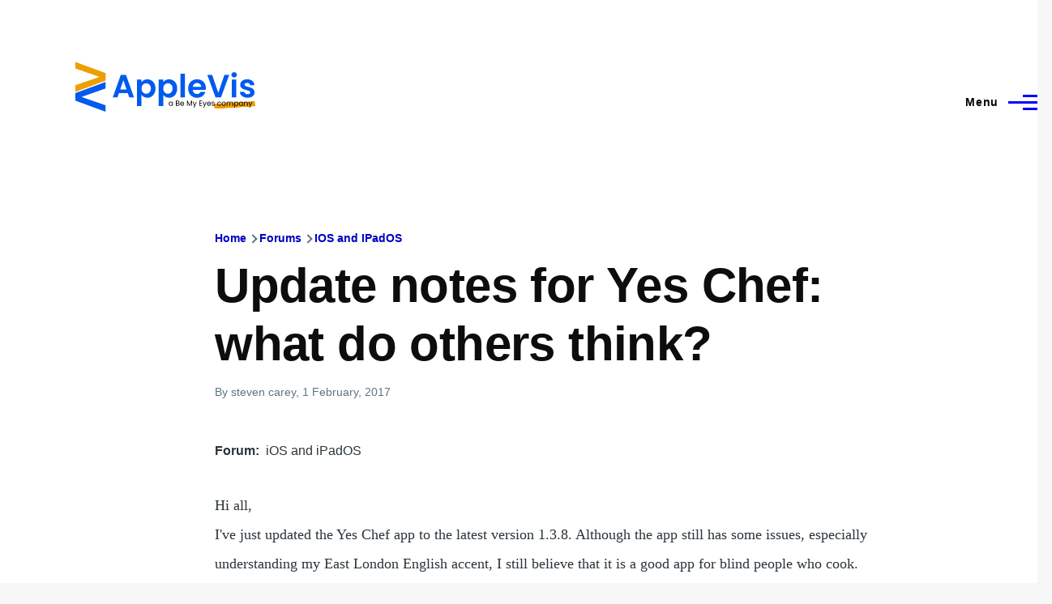

--- FILE ---
content_type: application/javascript; charset=UTF-8
request_url: https://applevis.com/cdn-cgi/challenge-platform/h/b/scripts/jsd/d251aa49a8a3/main.js?
body_size: 8203
content:
window._cf_chl_opt={AKGCx8:'b'};~function(C6,Zo,ZO,Zf,Zp,Zg,ZP,ZF,Zi,C1){C6=U,function(Y,Z,CO,C5,C,j){for(CO={Y:525,Z:521,C:567,j:360,e:466,z:478,n:528,H:512,K:417,B:589,m:450},C5=U,C=Y();!![];)try{if(j=-parseInt(C5(CO.Y))/1+-parseInt(C5(CO.Z))/2+-parseInt(C5(CO.C))/3*(parseInt(C5(CO.j))/4)+-parseInt(C5(CO.e))/5*(-parseInt(C5(CO.z))/6)+-parseInt(C5(CO.n))/7+-parseInt(C5(CO.H))/8*(-parseInt(C5(CO.K))/9)+-parseInt(C5(CO.B))/10*(-parseInt(C5(CO.m))/11),Z===j)break;else C.push(C.shift())}catch(e){C.push(C.shift())}}(a,864457),Zo=this||self,ZO=Zo[C6(504)],Zf=function(jK,jH,jt,jn,jz,jj,C7,Z,C,j,e){return jK={Y:519,Z:384,C:464,j:522,e:374},jH={Y:483,Z:368,C:396,j:394,e:574,z:368,n:400,H:475,K:420,B:565,m:444,v:446,A:493,R:430,W:461,b:456,N:480,J:495,D:530,G:533,S:588,L:493,E:497,T:401,h:446,V:468,o:591,O:363,f:368,g:585,c:430,d:494,s:368,P:454,F:410},jt={Y:444,Z:586,C:505},jn={Y:472},jz={Y:505,Z:585,C:526,j:537,e:403,z:526,n:526,H:537,K:403,B:472,m:430,v:459,A:501,R:523,W:430,b:483,N:416,J:591,D:472,G:430,S:368,L:430,E:368,T:508,h:382,V:537,o:576,O:430,f:379,g:513,c:559,d:472,s:459,P:476,F:430,X:433,i:584,Q:424,l:379,I:495,M:569,y:526,x:537,k:403,a0:430,a1:515,a2:379,a3:363},jj={Y:464,Z:585},C7=C6,Z={'XyLBL':function(z,n){return z>n},'OVBMl':function(z,n){return n&z},'WdVwU':function(z,n){return z-n},'ggGVv':function(z,n){return z(n)},'Wscmk':function(z,n){return n|z},'MmUzL':function(z,n){return z-n},'RJmKe':C7(jK.Y),'OjYMR':C7(jK.Z),'lOZqH':function(z,n){return z-n},'Txdfv':function(z,n){return z<<n},'bMjjG':function(z,n){return z&n},'GinLA':function(z,n){return z==n},'LleWp':function(z,n){return z&n},'WtUGZ':function(z,n){return z==n},'DTkNZ':function(z,n){return z<n},'XJhGf':function(z,n){return n|z},'LDSIj':function(z,n){return z&n},'ujntz':function(z,n){return n==z},'xuPce':function(z,n){return z<n},'AYYna':function(z,n){return n==z},'KIXfH':function(z,n){return z==n},'hojbP':C7(jK.C),'EafTL':function(z,n){return z*n},'ZLgnN':function(z,n){return z!=n},'JuJws':function(z,n){return z==n},'woYCd':function(z,n){return z*n},'LOVlw':function(z,n){return z(n)},'DqTNp':function(z,n){return z*n},'SuKdx':function(z,n){return z<n},'egHSF':function(z,n){return z!==n},'qhFlz':function(z,n){return z==n},'fOTqM':function(z,n){return z<n},'qhBKU':function(z,n){return n*z},'TRcQo':function(z,n){return z!=n},'IWcBE':function(z,n){return z&n},'mdLwI':function(z,n){return z<n},'VIidr':function(z,n){return z==n}},C=String[C7(jK.j)],j={'h':function(z){return null==z?'':j.g(z,6,function(n,C8){return C8=U,C8(jj.Y)[C8(jj.Z)](n)})},'g':function(z,H,K,C9,B,A,R,W,N,J,D,G,S,L,E,T,V,o){if(C9=C7,null==z)return'';for(A={},R={},W='',N=2,J=3,D=2,G=[],S=0,L=0,E=0;E<z[C9(jz.Y)];E+=1)if(T=z[C9(jz.Z)](E),Object[C9(jz.C)][C9(jz.j)][C9(jz.e)](A,T)||(A[T]=J++,R[T]=!0),V=W+T,Object[C9(jz.z)][C9(jz.j)][C9(jz.e)](A,V))W=V;else{if(Object[C9(jz.n)][C9(jz.H)][C9(jz.K)](R,W)){if(256>W[C9(jz.B)](0)){for(B=0;B<D;S<<=1,L==H-1?(L=0,G[C9(jz.m)](K(S)),S=0):L++,B++);for(o=W[C9(jz.B)](0),B=0;Z[C9(jz.v)](8,B);S=S<<1.93|Z[C9(jz.A)](o,1),L==Z[C9(jz.R)](H,1)?(L=0,G[C9(jz.W)](Z[C9(jz.b)](K,S)),S=0):L++,o>>=1,B++);}else{for(o=1,B=0;B<D;S=Z[C9(jz.N)](S<<1,o),L==Z[C9(jz.J)](H,1)?(L=0,G[C9(jz.m)](K(S)),S=0):L++,o=0,B++);for(o=W[C9(jz.D)](0),B=0;16>B;S=Z[C9(jz.N)](S<<1.77,o&1),H-1==L?(L=0,G[C9(jz.G)](K(S)),S=0):L++,o>>=1,B++);}N--,0==N&&(N=Math[C9(jz.S)](2,D),D++),delete R[W]}else for(o=A[W],B=0;B<D;S=o&1|S<<1,H-1==L?(L=0,G[C9(jz.L)](K(S)),S=0):L++,o>>=1,B++);W=(N--,0==N&&(N=Math[C9(jz.E)](2,D),D++),A[V]=J++,String(T))}if(''!==W){if(Z[C9(jz.T)]!==Z[C9(jz.h)]){if(Object[C9(jz.n)][C9(jz.V)][C9(jz.K)](R,W)){if(256>W[C9(jz.D)](0)){for(B=0;B<D;S<<=1,L==Z[C9(jz.o)](H,1)?(L=0,G[C9(jz.O)](K(S)),S=0):L++,B++);for(o=W[C9(jz.B)](0),B=0;8>B;S=Z[C9(jz.f)](S,1)|Z[C9(jz.g)](o,1),H-1==L?(L=0,G[C9(jz.W)](K(S)),S=0):L++,o>>=1,B++);}else{for(o=1,B=0;B<D;S=Z[C9(jz.f)](S,1)|o,Z[C9(jz.c)](L,H-1)?(L=0,G[C9(jz.W)](K(S)),S=0):L++,o=0,B++);for(o=W[C9(jz.d)](0),B=0;Z[C9(jz.s)](16,B);S=S<<1|Z[C9(jz.P)](o,1),H-1==L?(L=0,G[C9(jz.F)](K(S)),S=0):L++,o>>=1,B++);}N--,Z[C9(jz.X)](0,N)&&(N=Math[C9(jz.S)](2,D),D++),delete R[W]}else for(o=A[W],B=0;Z[C9(jz.i)](B,D);S=Z[C9(jz.Q)](Z[C9(jz.l)](S,1),Z[C9(jz.I)](o,1)),Z[C9(jz.M)](L,H-1)?(L=0,G[C9(jz.W)](K(S)),S=0):L++,o>>=1,B++);N--,N==0&&D++}else K[C9(jz.y)][C9(jz.x)][C9(jz.k)](B,T)||(C[A]=[]),R[W][C9(jz.a0)](L)}for(o=2,B=0;Z[C9(jz.a1)](B,D);S=Z[C9(jz.a2)](S,1)|o&1.06,H-1==L?(L=0,G[C9(jz.O)](K(S)),S=0):L++,o>>=1,B++);for(;;)if(S<<=1,Z[C9(jz.X)](L,H-1)){G[C9(jz.m)](K(S));break}else L++;return G[C9(jz.a3)]('')},'j':function(z,Ca){return Ca=C7,Z[Ca(jt.Y)](null,z)?'':Z[Ca(jt.Z)]('',z)?null:j.i(z[Ca(jt.C)],32768,function(n,Cw){return Cw=Ca,z[Cw(jn.Y)](n)})},'i':function(z,H,K,jr,CU,B,A,R,W,N,J,D,G,S,L,E,T,s,V,o,O,F,X){for(jr={Y:454,Z:585},CU=C7,B=[],A=4,R=4,W=3,N=[],G=Z[CU(jH.Y)](K,0),S=H,L=1,J=0;3>J;B[J]=J,J+=1);for(E=0,T=Math[CU(jH.Z)](2,2),D=1;T!=D;)for(V=CU(jH.C)[CU(jH.j)]('|'),o=0;!![];){switch(V[o++]){case'0':S>>=1;continue;case'1':D<<=1;continue;case'2':S==0&&(S=H,G=K(L++));continue;case'3':E|=Z[CU(jH.e)](0<O?1:0,D);continue;case'4':O=G&S;continue}break}switch(E){case 0:for(E=0,T=Math[CU(jH.z)](2,8),D=1;Z[CU(jH.n)](D,T);O=S&G,S>>=1,Z[CU(jH.H)](0,S)&&(S=H,G=K(L++)),E|=Z[CU(jH.K)](0<O?1:0,D),D<<=1);s=Z[CU(jH.B)](C,E);break;case 1:for(E=0,T=Math[CU(jH.Z)](2,16),D=1;T!=D;O=G&S,S>>=1,Z[CU(jH.m)](0,S)&&(S=H,G=K(L++)),E|=Z[CU(jH.v)](Z[CU(jH.A)](0,O)?1:0,D),D<<=1);s=C(E);break;case 2:return''}for(J=B[3]=s,N[CU(jH.R)](s);;)if(Z[CU(jH.W)](CU(jH.b),CU(jH.N))){if(L>z)return'';for(E=0,T=Math[CU(jH.Z)](2,W),D=1;D!=T;O=Z[CU(jH.J)](G,S),S>>=1,Z[CU(jH.D)](0,S)&&(S=H,G=K(L++)),E|=(Z[CU(jH.G)](0,O)?1:0)*D,D<<=1);switch(s=E){case 0:for(E=0,T=Math[CU(jH.z)](2,8),D=1;T!=D;O=G&S,S>>=1,0==S&&(S=H,G=Z[CU(jH.B)](K,L++)),E|=Z[CU(jH.S)](Z[CU(jH.L)](0,O)?1:0,D),D<<=1);B[R++]=C(E),s=R-1,A--;break;case 1:for(E=0,T=Math[CU(jH.z)](2,16),D=1;Z[CU(jH.E)](D,T);O=Z[CU(jH.T)](G,S),S>>=1,S==0&&(S=H,G=K(L++)),E|=Z[CU(jH.h)](Z[CU(jH.V)](0,O)?1:0,D),D<<=1);B[R++]=C(E),s=Z[CU(jH.o)](R,1),A--;break;case 2:return N[CU(jH.O)]('')}if(A==0&&(A=Math[CU(jH.f)](2,W),W++),B[s])s=B[s];else if(R===s)s=J+J[CU(jH.g)](0);else return null;N[CU(jH.c)](s),B[R++]=J+s[CU(jH.g)](0),A--,J=s,Z[CU(jH.d)](0,A)&&(A=Math[CU(jH.s)](2,W),W++)}else return F={},F[CU(jH.P)]=Z[CU(jH.F)],X=F,null==j?'':D.g(z,6,function(i,CY){return CY=CU,X[CY(jr.Y)][CY(jr.Z)](i)})}},e={},e[C7(jK.e)]=j.h,e}(),Zp={},Zp[C6(431)]='o',Zp[C6(540)]='s',Zp[C6(572)]='u',Zp[C6(369)]='z',Zp[C6(398)]='n',Zp[C6(527)]='I',Zp[C6(392)]='b',Zg=Zp,Zo[C6(532)]=function(Y,Z,C,j,jo,jV,jT,Ce,z,K,B,A,R,W,N){if(jo={Y:489,Z:469,C:385,j:577,e:541,z:381,n:453,H:381,K:366,B:436,m:505,v:409,A:362,R:370,W:463,b:561,N:486,J:445},jV={Y:465,Z:465,C:502,j:505,e:486,z:520,n:405,H:437,K:412,B:473},jT={Y:526,Z:537,C:403,j:430},Ce=C6,z={'qiXCL':function(J,D){return J(D)},'kkjAv':function(J,D){return J+D},'WGaDT':function(J,D,G,S){return J(D,G,S)},'VLPIg':function(J,D){return J===D},'zZVKT':Ce(jo.Y),'MBOoI':function(J,D,G){return J(D,G)}},Z===null||void 0===Z)return j;for(K=Zs(Z),Y[Ce(jo.Z)][Ce(jo.C)]&&(K=K[Ce(jo.j)](Y[Ce(jo.Z)][Ce(jo.C)](Z))),K=Y[Ce(jo.e)][Ce(jo.z)]&&Y[Ce(jo.n)]?Y[Ce(jo.e)][Ce(jo.H)](new Y[(Ce(jo.n))](K)):function(J,ju,jh,Cr,D,G){if(ju={Y:486},jh={Y:362},Cr=Ce,D={'KPkVN':function(S,L,Cn){return Cn=U,z[Cn(jh.Y)](S,L)},'sWMzL':function(S,L,Ct){return Ct=U,z[Ct(ju.Y)](S,L)}},Cr(jV.Y)===Cr(jV.Z)){for(J[Cr(jV.C)](),G=0;G<J[Cr(jV.j)];J[G]===J[z[Cr(jV.e)](G,1)]?J[Cr(jV.z)](G+1,1):G+=1);return J}else D[Cr(jV.n)](C,D[Cr(jV.H)](Cr(jV.K),j[Cr(jV.B)]))}(K),B='nAsAaAb'.split('A'),B=B[Ce(jo.K)][Ce(jo.B)](B),A=0;A<K[Ce(jo.m)];R=K[A],W=z[Ce(jo.v)](Zd,Y,Z,R),z[Ce(jo.A)](B,W)?(N=z[Ce(jo.R)]('s',W)&&!Y[Ce(jo.W)](Z[R]),z[Ce(jo.b)]===z[Ce(jo.N)](C,R)?H(C+R,W):N||z[Ce(jo.J)](H,z[Ce(jo.N)](C,R),Z[R])):H(C+R,W),A++);return j;function H(J,D,Cz){Cz=Ce,Object[Cz(jT.Y)][Cz(jT.Z)][Cz(jT.C)](j,D)||(j[D]=[]),j[D][Cz(jT.j)](J)}},ZP=C6(511)[C6(394)](';'),ZF=ZP[C6(366)][C6(436)](ZP),Zo[C6(500)]=function(Y,Z,jg,jp,CH,C,j,z,n,H){for(jg={Y:548,Z:503,C:375,j:505,e:505,z:557,n:516,H:430,K:359},jp={Y:543,Z:408},CH=C6,C={'nJbuR':CH(jg.Y),'RwOQz':function(K,B){return K<B},'oDrBL':function(K,B){return K(B)}},j=Object[CH(jg.Z)](Z),z=0;C[CH(jg.C)](z,j[CH(jg.j)]);z++)if(n=j[z],n==='f'&&(n='N'),Y[n]){for(H=0;H<Z[j[z]][CH(jg.e)];-1===Y[n][CH(jg.z)](Z[j[z]][H])&&(C[CH(jg.n)](ZF,Z[j[z]][H])||Y[n][CH(jg.H)]('o.'+Z[j[z]][H])),H++);}else Y[n]=Z[j[z]][CH(jg.K)](function(K,CK){return CK=CH,CK(jp.Y)===C[CK(jp.Z)]?'i':'o.'+K})},Zi=null,C1=C0(),C3();function Zc(Y,Z,jB,CZ){return jB={Y:434,Z:434,C:526,j:562,e:403,z:557,n:507},CZ=C6,Z instanceof Y[CZ(jB.Y)]&&0<Y[CZ(jB.Z)][CZ(jB.C)][CZ(jB.j)][CZ(jB.e)](Z)[CZ(jB.z)](CZ(jB.n))}function C2(z,n,er,CT,H,K,B,m,v,A,R,W,b,N){if(er={Y:579,Z:514,C:397,j:383,e:387,z:560,n:552,H:449,K:579,B:477,m:432,v:531,A:555,R:549,W:439,b:367,N:552,J:386,D:377,G:552,S:377,L:438,E:372,T:411,h:558,V:425,o:490,O:568,f:554,g:374},CT=C6,H={},H[CT(er.Y)]=CT(er.Z),K=H,!ZM(0))return![];m=(B={},B[CT(er.C)]=z,B[CT(er.j)]=n,B);try{v=Zo[CT(er.e)],A=CT(er.z)+Zo[CT(er.n)][CT(er.H)]+K[CT(er.K)]+v.r+CT(er.B),R=new Zo[(CT(er.m))](),R[CT(er.v)](CT(er.A),A),R[CT(er.R)]=2500,R[CT(er.W)]=function(){},W={},W[CT(er.b)]=Zo[CT(er.N)][CT(er.b)],W[CT(er.J)]=Zo[CT(er.N)][CT(er.J)],W[CT(er.D)]=Zo[CT(er.G)][CT(er.S)],W[CT(er.L)]=Zo[CT(er.N)][CT(er.E)],W[CT(er.T)]=C1,b=W,N={},N[CT(er.h)]=m,N[CT(er.V)]=b,N[CT(er.o)]=CT(er.O),R[CT(er.f)](Zf[CT(er.g)](N))}catch(J){}}function Zk(Y,Z,ez,ee,ej,eC,eZ,CJ,C,j,e,z,n,H,K){for(ez={Y:593,Z:442,C:394,j:380,e:563,z:415,n:482,H:457,K:552,B:554,m:374,v:407,A:509,R:531,W:555,b:448,N:560,J:552,D:449,G:428,S:387,L:391,E:432,T:549,h:412,V:538,o:549,O:439},ee={Y:422},ej={Y:406},eC={Y:487},eZ={Y:473,Z:365,C:473,j:413,e:414},CJ=C6,C={'HCAVV':function(B){return B()},'zRwVg':function(B,m){return B+m},'tPqew':CJ(ez.Y),'QISyr':function(B,m){return B<m}},j=CJ(ez.Z)[CJ(ez.C)]('|'),e=0;!![];){switch(j[e++]){case'0':z={'t':C[CJ(ez.j)](Zy),'lhr':ZO[CJ(ez.e)]&&ZO[CJ(ez.e)][CJ(ez.z)]?ZO[CJ(ez.e)][CJ(ez.z)]:'','api':n[CJ(ez.n)]?!![]:![],'c':Zq(),'payload':Y};continue;case'1':console[CJ(ez.H)](Zo[CJ(ez.K)]);continue;case'2':H[CJ(ez.B)](Zf[CJ(ez.m)](JSON[CJ(ez.v)](z)));continue;case'3':H[CJ(ez.A)]=function(CD){CD=CJ,H[CD(eZ.Y)]>=200&&K[CD(eZ.Z)](H[CD(eZ.C)],300)?Z(CD(eZ.j)):Z(K[CD(eZ.e)]+H[CD(eZ.C)])};continue;case'4':H[CJ(ez.R)](CJ(ez.W),C[CJ(ez.b)](C[CJ(ez.b)](CJ(ez.N)+Zo[CJ(ez.J)][CJ(ez.D)],C[CJ(ez.G)]),n.r));continue;case'5':n=Zo[CJ(ez.S)];continue;case'6':H[CJ(ez.L)]=function(CG){CG=CJ,Z(K[CG(eC.Y)])};continue;case'7':H=new Zo[(CJ(ez.E))]();continue;case'8':K={'jsXdc':CJ(ez.T),'aVwfd':function(B,m,CS){return CS=CJ,C[CS(ej.Y)](B,m)},'euETB':CJ(ez.h),'RcvVb':CJ(ez.V)};continue;case'9':n[CJ(ez.n)]&&(H[CJ(ez.o)]=5e3,H[CJ(ez.O)]=function(CL){CL=CJ,Z(K[CL(ee.Y)])});continue}break}}function ZQ(Y,jX,jF,Cm,Z,C){jX={Y:488,Z:539},jF={Y:421,Z:393,C:419},Cm=C6,Z={'YYClw':function(j,e){return j===e},'djJWd':function(j,e){return j(e)},'iUSzM':function(j,e,z){return j(e,z)}},C=ZX(),Z[Cm(jX.Y)](Zk,C.r,function(j,Cv){Cv=Cm,Z[Cv(jF.Y)](typeof Y,Cv(jF.Z))&&Z[Cv(jF.C)](Y,j),ZI()}),C.e&&C2(Cm(jX.Z),C.e)}function Zs(Y,jJ,Cj,Z){for(jJ={Y:577,Z:503,C:373},Cj=C6,Z=[];null!==Y;Z=Z[Cj(jJ.Y)](Object[Cj(jJ.Z)](Y)),Y=Object[Cj(jJ.C)](Y));return Z}function U(w,Y,Z,C){return w=w-358,Z=a(),C=Z[w],C}function C0(en,CE){return en={Y:427,Z:427},CE=C6,crypto&&crypto[CE(en.Y)]?crypto[CE(en.Z)]():''}function Zy(e0,Cb,Y){return e0={Y:387,Z:575},Cb=C6,Y=Zo[Cb(e0.Y)],Math[Cb(e0.Z)](+atob(Y.t))}function C3(eL,eS,eD,Ch,Y,Z,C,j,n,e){if(eL={Y:491,Z:578,C:535,j:387,e:364,z:499,n:462,H:534,K:404,B:571,m:423,v:430,A:547,R:472,W:378,b:460,N:496,J:430,D:455,G:592,S:592,L:498,E:484,T:484},eS={Y:506,Z:462,C:471,j:484},eD={Y:499,Z:491,C:492,j:484},Ch=C6,Y={'TEoyU':function(z,n){return n!==z},'yAMOG':Ch(eL.Y),'SjXct':function(z,n){return z==n},'TvXhW':function(z,n){return z(n)},'kXcjo':function(z,n){return z|n},'fmYPC':function(z,n){return z<<n},'QcCum':function(z,n){return n==z},'adqUL':function(z,n){return z(n)},'dRyfb':function(z,n){return z!==n},'catTx':Ch(eL.Z),'ckisz':function(z){return z()},'bNSub':function(z){return z()},'GbYTW':Ch(eL.C)},Z=Zo[Ch(eL.j)],!Z)return;if(!Y[Ch(eL.e)](Zx))return;if(C=![],j=function(Cu){if(Cu=Ch,!C){if(Y[Cu(eD.Y)](Cu(eD.Z),Y[Cu(eD.C)]))j[Cu(eD.j)]=e,z();else{if(C=!![],!Zx())return;ZQ(function(n){C4(Z,n)})}}},Y[Ch(eL.z)](ZO[Ch(eL.n)],Ch(eL.Z))){if(Ch(eL.H)!==Ch(eL.K))Y[Ch(eL.B)](j);else{for(O=0;f<g;n<<=1,Y[Ch(eL.m)](s,P-1)?(F=0,X[Ch(eL.v)](Y[Ch(eL.A)](i,Q)),l=0):I++,c++);for(n=M[Ch(eL.R)](0),y=0;8>x;a0=Y[Ch(eL.W)](Y[Ch(eL.b)](a1,1),1&n),Y[Ch(eL.N)](a2,a3-1)?(a4=0,a5[Ch(eL.J)](Y[Ch(eL.D)](a6,a7)),a8=0):a9++,n>>=1,k++);}}else Zo[Ch(eL.G)]?ZO[Ch(eL.S)](Y[Ch(eL.L)],j):(e=ZO[Ch(eL.E)]||function(){},ZO[Ch(eL.T)]=function(CV){CV=Ch,e(),Y[CV(eS.Y)](ZO[CV(eS.Z)],Y[CV(eS.C)])&&(ZO[CV(eS.j)]=e,j())})}function Zl(jQ,CA,Z,C,j,e){return jQ={Y:399,Z:387,C:398},CA=C6,Z={},Z[CA(jQ.Y)]=function(z,n){return z<n},C=Z,j=Zo[CA(jQ.Z)],!j?null:(e=j.i,typeof e!==CA(jQ.C)||C[CA(jQ.Y)](e,30))?null:e}function Zd(Z,C,j,jN,CC,e,z,n,H,R){z=(jN={Y:441,Z:464,C:435,j:447,e:431,z:481,n:587,H:395,K:358,B:467,m:510,v:551,A:393,R:435,W:564,b:441,N:585,J:481,D:556,G:590,S:502,L:505,E:520,T:541,h:426,V:467,o:541,O:510,f:551},CC=C6,e={},e[CC(jN.Y)]=CC(jN.Z),e[CC(jN.C)]=function(K,B){return K===B},e[CC(jN.j)]=CC(jN.e),e[CC(jN.z)]=function(K,B){return B!==K},e[CC(jN.n)]=CC(jN.H),e[CC(jN.K)]=function(K,B){return B==K},e[CC(jN.B)]=function(K,B){return K===B},e[CC(jN.m)]=function(K,B){return K===B},e[CC(jN.v)]=CC(jN.A),e);try{if(z[CC(jN.R)](CC(jN.W),CC(jN.W)))n=C[j];else return z[CC(jN.b)][CC(jN.N)](Z)}catch(B){return'i'}if(n==null)return void 0===n?'u':'x';if(z[CC(jN.j)]==typeof n)try{if(z[CC(jN.J)](CC(jN.D),z[CC(jN.n)])){if(z[CC(jN.K)](CC(jN.A),typeof n[CC(jN.G)]))return n[CC(jN.G)](function(){}),'p'}else{for(n[CC(jN.S)](),R=0;R<H[CC(jN.L)];B[R+1]===K[R]?m[CC(jN.E)](R+1,1):R+=1);return n}}catch(A){}return Z[CC(jN.T)][CC(jN.h)](n)?'a':z[CC(jN.V)](n,Z[CC(jN.o)])?'D':z[CC(jN.B)](!0,n)?'T':z[CC(jN.O)](!1,n)?'F':(H=typeof n,z[CC(jN.f)]==H?Zc(Z,n)?'N':'f':Zg[H]||'?')}function ZI(jy,CR,Y,Z){if(jy={Y:470,Z:388},CR=C6,Y={'ZMtaH':function(C,j){return j===C},'rdRXA':function(C,j,e){return C(j,e)}},Z=Zl(),Y[CR(jy.Y)](Z,null))return;Zi=(Zi&&clearTimeout(Zi),Y[CR(jy.Z)](setTimeout,function(){ZQ()},1e3*Z))}function ZX(jc,CB,j,z,n,H,K,B,m){z=(jc={Y:479,Z:440,C:474,j:529,e:429,z:418,n:550,H:546,K:566,B:580,m:542,v:371,A:517},CB=C6,j={},j[CB(jc.Y)]=CB(jc.Z),j);try{return n=ZO[CB(jc.C)](CB(jc.j)),n[CB(jc.e)]=z[CB(jc.Y)],n[CB(jc.z)]='-1',ZO[CB(jc.n)][CB(jc.H)](n),H=n[CB(jc.K)],K={},K=pRIb1(H,H,'',K),K=pRIb1(H,H[CB(jc.B)]||H[CB(jc.m)],'n.',K),K=pRIb1(H,n[CB(jc.v)],'d.',K),ZO[CB(jc.n)][CB(jc.A)](n),B={},B.r=K,B.e=null,B}catch(v){return m={},m.r={},m.e=v,m}}function a(eT){return eT='send,POST,rUqAY,indexOf,errorInfoObject,GinLA,/cdn-cgi/challenge-platform/h/,zZVKT,toString,location,rIBRs,LOVlw,contentWindow,3pjVdpL,jsd,ujntz,random,bNSub,undefined,ciuHG,EafTL,floor,lOZqH,concat,loading,cdQJu,clientInformation,SUJRp,sid,uXIeU,DTkNZ,charAt,KIXfH,MGbMC,qhBKU,26533240nijEUU,catch,MmUzL,addEventListener,/jsd/oneshot/d251aa49a8a3/0.11996154946059694:1768962169:zkclk7He0l7DowCQojCTiACVUxcwv6Kb66xlZyjv0r8/,Mhujq,map,1358068PWpvHy,psoZC,qiXCL,join,ckisz,aVwfd,includes,CnwA5,pow,symbol,VLPIg,contentDocument,aUjz8,getPrototypeOf,yRjOkhYbuRA,RwOQz,MHlKJ,LRmiB4,kXcjo,Txdfv,HCAVV,from,OjYMR,TYlZ6,lhvjD,getOwnPropertyNames,SSTpq3,__CF$cv$params,rdRXA,YFnCw,YvGus,onerror,boolean,function,split,oLAcy,4|0|2|3|1,AdeF3,number,ErJFi,ZLgnN,IWcBE,event,call,dQsUt,KPkVN,QISyr,stringify,nJbuR,WGaDT,hojbP,JBxy9,http-code:,success,euETB,href,Wscmk,27taIkKL,tabIndex,djJWd,woYCd,YYClw,jsXdc,SjXct,XJhGf,chctx,isArray,randomUUID,tPqew,style,push,object,XMLHttpRequest,WtUGZ,Function,GOCGR,bind,sWMzL,pkLOA2,ontimeout,display: none,AkcjS,8|5|1|7|4|9|3|6|0|2,parent,AYYna,MBOoI,DqTNp,zRxKm,zRwVg,AKGCx8,11McIneK,now,cloudflare-invisible,Set,kbhBO,adqUL,TZMUg,log,error,XyLBL,fmYPC,egHSF,readyState,isNaN,Ob-2raTLWtj6uq8fymZGoUdMPiDQzCV+XeRnEps1IFkg4cvJHK7hN3x5w0YS9Bl$A,tjQJq,20kBMWpi,bmOnF,mdLwI,Object,ZMtaH,catTx,charCodeAt,status,createElement,JuJws,LleWp,/invisible/jsd,208386DuOHZd,hiOXQ,QoimK,eHAEs,api,ggGVv,onreadystatechange,WroCW,kkjAv,RcvVb,iUSzM,d.cookie,source,TaZLd,yAMOG,SuKdx,VIidr,LDSIj,QcCum,TRcQo,GbYTW,TEoyU,rxvNi8,OVBMl,sort,keys,document,length,dRyfb,[native code],RJmKe,onload,yRiOB,_cf_chl_opt;JJgc4;PJAn2;kJOnV9;IWJi4;OHeaY1;DqMg0;FKmRv9;LpvFx1;cAdz2;PqBHf2;nFZCC5;ddwW5;pRIb1;rxvNi8;RrrrA2;erHi9,3040208XWOjoT,bMjjG,/b/ov1/0.11996154946059694:1768962169:zkclk7He0l7DowCQojCTiACVUxcwv6Kb66xlZyjv0r8/,xuPce,oDrBL,removeChild,postMessage,MzXhi,splice,2312670EqRTcu,fromCharCode,WdVwU,GxCAg,444571klHRXw,prototype,bigint,7892122QHMeut,iframe,qhFlz,open,pRIb1,fOTqM,UMnDJ,DOMContentLoaded,PyxVC,hasOwnProperty,xhr-error,error on cf_chl_props,string,Array,navigator,PtJfq,detail,AdFYq,appendChild,TvXhW,pjUeE,timeout,body,xToGj,_cf_chl_opt,SlvUo'.split(','),a=function(){return eT},a()}function Zq(){return Zl()!==null}function Zx(ea,CN,Y,Z,C,j){if(ea={Y:575,Z:451,C:361,j:526,e:537,z:403,n:581,H:472,K:524,B:430,m:573,v:472,A:583,R:536,W:390,b:430,N:545,J:430,D:368,G:553,S:524,L:430,E:376},CN=C6,Y={'SUJRp':function(e,z){return e>z},'GxCAg':function(e,z){return e-z},'ciuHG':function(e,z){return e(z)},'uXIeU':function(e,z){return e>z},'PyxVC':function(e,z){return z&e},'YvGus':function(e,z){return e<<z},'AdFYq':function(e,z){return e==z},'SlvUo':function(e,z){return e<z},'MHlKJ':function(e,z){return z==e}},Z=3600,C=Zy(),j=Math[CN(ea.Y)](Date[CN(ea.Z)]()/1e3),j-C>Z){if(CN(ea.C)!==CN(ea.C)){if(aQ[CN(ea.j)][CN(ea.e)][CN(ea.z)](al,aq)){if(Y[CN(ea.n)](256,UR[CN(ea.H)](0))){for(Yh=0;Yu<YV;YO<<=1,Yf==Y[CN(ea.K)](Yp,1)?(Yg=0,Yc[CN(ea.B)](Y[CN(ea.m)](Yd,Ys)),YP=0):YF++,Yo++);for(YX=Yi[CN(ea.v)](0),YQ=0;Y[CN(ea.A)](8,Yl);YI=YM<<1.03|Y[CN(ea.R)](Yy,1),Yk-1==Yx?(Z0=0,Z1[CN(ea.B)](Y[CN(ea.m)](Z2,Z3)),Z4=0):Z5++,Z6>>=1,Yq++);}else{for(Z7=1,Z8=0;Z9<Za;ZU=Y[CN(ea.W)](ZY,1)|ZZ,ZC==Zj-1?(Ze=0,Zz[CN(ea.b)](Zn(Zt)),Zr=0):ZH++,ZK=0,Zw++);for(ZB=Zm[CN(ea.H)](0),Zv=0;16>ZA;ZW=Zb<<1|1&ZN,Y[CN(ea.N)](ZJ,Y[CN(ea.K)](ZD,1))?(ZG=0,ZS[CN(ea.J)](ZL(ZE)),ZT=0):Zh++,Zu>>=1,ZR++);}YN--,Y[CN(ea.N)](0,YJ)&&(YD=YG[CN(ea.D)](2,YS),YL++),delete YE[YT]}else for(U6=U7[U8],U9=0;Y[CN(ea.G)](Ua,Uw);UY=Y[CN(ea.W)](UZ,1)|1&UC,Y[CN(ea.N)](Uj,Y[CN(ea.S)](Ue,1))?(Uz=0,Un[CN(ea.L)](Ut(Ur)),UH=0):UK++,UB>>=1,UU++);Um--,Y[CN(ea.E)](0,Uv)&&UA++}else return![]}return!![]}function C4(j,e,eE,Co,z,n,H,K){if(eE={Y:389,Z:452,C:482,j:413,e:490,z:452,n:582,H:402,K:443,B:518,m:402,v:458,A:544},Co=C6,z={},z[Co(eE.Y)]=Co(eE.Z),n=z,!j[Co(eE.C)])return;e===Co(eE.j)?(H={},H[Co(eE.e)]=Co(eE.z),H[Co(eE.n)]=j.r,H[Co(eE.H)]=Co(eE.j),Zo[Co(eE.K)][Co(eE.B)](H,'*')):(K={},K[Co(eE.e)]=n[Co(eE.Y)],K[Co(eE.n)]=j.r,K[Co(eE.m)]=Co(eE.v),K[Co(eE.A)]=e,Zo[Co(eE.K)][Co(eE.B)](K,'*'))}function ZM(Z,jk,CW,C,j){return jk={Y:485,Z:570},CW=C6,C={},C[CW(jk.Y)]=function(e,z){return e<z},j=C,j[CW(jk.Y)](Math[CW(jk.Z)](),Z)}}()